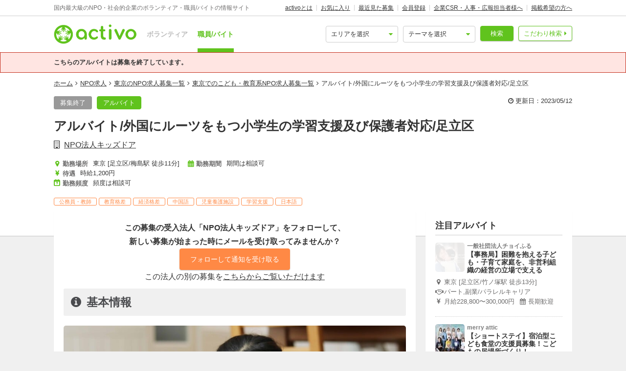

--- FILE ---
content_type: text/html; charset=utf-8
request_url: https://activo.jp/job/articles/96676
body_size: 12805
content:
<!DOCTYPE html>
<html>
  <head><script>(function(w,i,g){w[g]=w[g]||[];if(typeof w[g].push=='function')w[g].push(i)})
(window,'GTM-W356TSX','google_tags_first_party');</script><script>(function(w,d,s,l){w[l]=w[l]||[];(function(){w[l].push(arguments);})('set', 'developer_id.dYzg1YT', true);
		w[l].push({'gtm.start':new Date().getTime(),event:'gtm.js'});var f=d.getElementsByTagName(s)[0],
		j=d.createElement(s);j.async=true;j.src='/cxlm/';
		f.parentNode.insertBefore(j,f);
		})(window,document,'script','dataLayer');</script>
    <script src="//static.activo.jp/assets/rails_ujs-342ea7373c1ff5c62c78ea3d6b2ee963d959693356c8b8352f921dbd6ce228f3.js"></script>
    <script async='async' src='https://securepubads.g.doubleclick.net/tag/js/gpt.js'></script><script type='text/javascript'>window.googletag = window.googletag || {cmd: []};</script><script type='text/javascript'>
             googletag.cmd.push(function () {
              
            googletag.pubads().setTargeting('g',["children", "penury"]).setTargeting('a',["tokyo"]).setTargeting('u',["78580"]).setTargeting('path','/job/articles/96676');
             googletag.enableServices();
            googletag.defineSlot('/21965719277/activo_pc_job_article_side_top', [[300, 250], "fluid"], 'div-gpt-ad-activo_pc_job_article_side_top').addService(googletag.pubads());googletag.pubads().enableLazyLoad({fetchMarginPercent: 100, renderMarginPercent: 50, mobileScaling: 2.0});googletag.pubads().collapseEmptyDivs();
             });
             </script>
    <meta content="IE=edge" http-equiv="X-UA-Compatible">
    <meta name="last-updated" content="2026/01/21 09:58">
    <link href='//static.activo.jp/assets/fontawesome-webfont-2adefcbc041e7d18fcf2d417879dc5a09997aa64d675b7a3c4b6ce33da13f3fe.woff2' rel='preload' as='font' type='font/woff2' crossorigin /><link href='//static.activo.jp/assets/material-icons-regular-6ef400218c049f35a1c5697d1149b55019994e21031c80fb615ebb4a0fb0fce1.woff2' rel='preload' as='font' type='font/woff2' crossorigin />
    <link href="https://tpc.googlesyndication.com/" rel="dns-prefetch"></link><link href="https://googleads.g.doubleclick.net/" rel="dns-prefetch"></link><link href="https://cm.g.doubleclick.net/" rel="dns-prefetch"></link><link href="https://www.gstatic.com/" rel="dns-prefetch"></link><link href="https://fonts.gstatic.com/" rel="dns-prefetch"></link><link href="https://www.googletagmanager.com/" rel="preconnect dns-prefetch"></link><link href="https://www.google-analytics.com/" rel="preconnect dns-prefetch"></link><meta http-equiv="x-dns-prefetch-control" content="on"></meta>
    <!-- Optimize Next -->
<script>(function(p,r,o,j,e,c,t,g){
p['_'+t]={};g=r.createElement('script');g.src='https://www.googletagmanager.com/gtm.js?id=GTM-'+t;r[o].prepend(g);
g=r.createElement('style');g.innerText='.'+e+t+'{visibility:hidden!important}';r[o].prepend(g);
r[o][j].add(e+t);setTimeout(function(){if(r[o][j].contains(e+t)){r[o][j].remove(e+t);p['_'+t]=0}},c)
})(window,document,'documentElement','classList','loading',2000,'PP88NC8C')</script>
<!-- End Optimize Next -->

    <script>window.dataLayer = window.dataLayer || [];</script><script>dataLayer.push({'genre_status': 'children,penury','tag_status': 'educational_inequality,economic_disparity','area_status': 'tokyo','kind': 'job','wf_status': 'baito','job_type_status': 'public_worker'});</script>
<!-- Google Tag Manager -->
<script>(function(w,d,s,l,i){w[l]=w[l]||[];w[l].push({'gtm.start':
new Date().getTime(),event:'gtm.js'});var f=d.getElementsByTagName(s)[0],
j=d.createElement(s),dl=l!='dataLayer'?'&l='+l:'';j.async=true;j.src=
'https://www.googletagmanager.com/gtm.js?id='+i+dl;f.parentNode.insertBefore(j,f);
})(window,document,'script','dataLayer','GTM-W356TSX');</script>
<!-- End Google Tag Manager -->

    <title>アルバイト/外国にルーツをもつ小学生の学習支援及び保護者対応/足立区 by NPO法人キッズドア</title>
<meta name="description" content="外国にルーツのある子どもたちの日本語および教科学習支援・居場所支援をしています。また、その保護者の困りごとにも対応し、協力しながら子どもの成長を見守っています。｜・中国語ができる方（子どもの支援、保護者対応）・日本語教育に興味がある方、または経験者・長期勤務可能な方">
<meta name="keywords" content="アルバイト npo法人キッズドア アルバイト(学生)">
<meta property="og:title" content="アルバイト/外国にルーツをもつ小学生の学習支援及び保護者対応/足立区 by NPO法人キッズドア">
<meta property="og:type" content="website">
<meta property="og:url" content="https://activo.jp/job/articles/96676">
<meta property="og:image" content="https://static.activo.jp/imgs/2023/4/main_75ab357f03-job_children_recruiting_96676_main.jpg">
<meta property="og:description" content="外国にルーツのある子どもたちの日本語および教科学習支援・居場所支援をしています。また、その保護者の困りごとにも対応し、協力しながら子どもの成長を見守っています。｜・中国語ができる方（子どもの支援、保護者対応）・日本語教育に興味がある方、または経験者・長期勤務可能な方">
<meta name="twitter:card" content="summary_large_image">
<meta name="twitter:site" content="@activo_npo">
    <link href="https://activo.jp/job/articles/96676" rel="canonical" />
    <link rel="stylesheet" href="//static.activo.jp/assets/pc_application-c8983ba9f6cb2deb144a548555d4839547843e7b0a2078d72dce93763bbf3830.css" media="all" />
    <link rel="alternate" type="application/rss+xml" title="RSS" href="https://activo.jp/feed.rss" />
    <link rel="icon" type="image/x-icon" href="//static.activo.jp/assets/favicon-8ffc9b43fcb7d7c34371cb633c4c439863be2c3c32c954dc0465846c9ab42c27.ico" />
    <script>
//<![CDATA[
window.gon={};gon.article_id=96676;gon.user_facebook_url="https://www.facebook.com/npokidsdoor";gon.user_twitter_account="kidsdoor";
//]]>
</script>
    <meta name="facebook-domain-verification" content="5039c7syg6bemqly3vznfbxvv07i4m" />
  </head>
  <body class="articles show pc ">
    <!-- Google Tag Manager (noscript) -->
<noscript><iframe src="https://www.googletagmanager.com/ns.html?id=GTM-W356TSX"
height="0" width="0" style="display:none;visibility:hidden"></iframe></noscript>
<!-- End Google Tag Manager (noscript) -->

    
    <div id="fb-root"></div>
    
    <header id='m_header' class='jsMainHeader'>

  <div class='headerTop'>
    <div class='l_wrapper'>
      <span class='activoDesc'>国内最大級のNPO・社会的企業のボランティア・職員/バイトの情報サイト</span>
      <ul class='activoMenu clearFix'>
        <li><a href="/about">activoとは</a></li>
        <li><a id="jsHeaderBookmark" rel="nofollow" href="/bookmark">お気に入り</a></li>
        <li><a rel="nofollow" href="/recent">最近見た募集</a></li>
        <li><a id="jsHeaderRegister" rel="modal:open" href="#new_person_registration_Modal">会員登録</a></li>
        <li><a href="/for_company">企業CSR・人事・広報担当者様へ</a></li>
        <li><a href="/register">掲載希望の方へ</a></li>
      </ul>
    </div>
  </div>

  <div class='headerBottom'>
    <div class='l_wrapper'>
      <a class="activoLogo" href="/">
        <img alt="国内最大級のNPO・社会的企業のボランティア・職員/バイトの情報サイト「activo」" width="169.5" height="40" src="//static.activo.jp/assets/logo-71a0a89a4febb321db3f6bec89735fbf8f97051ca3147f95c4b198e020f2137b.png" />
</a>      <ul class='largeKind'>
        <li><a class="" href="/">ボランティア</a></li>
        <li><a class="isCurrent" href="/job">職員/バイト</a></li>
      </ul>

      <a class="headerDetailSearch p_btn isSub p_triangle isRight" href="/job/detail_search">こだわり検索</a>
      <form class="quickSearch jsCleanForm jsReplaceSearchBtnHeader" data-vol-or-job="job" action="/job/searchresult" accept-charset="UTF-8" method="get">
        <select name="area[]" id="area_" class="isGreen"><option value="">エリアを選択</option><option name="online" value="online">オンライン</option>
<option name="abroadarea" value="abroad">海外</option>
<option name="hokkaido" value="1">北海道</option>
<option name="aomori" value="2">青森</option>
<option name="iwate" value="3">岩手</option>
<option name="miyagi" value="4">宮城</option>
<option name="akita" value="5">秋田</option>
<option name="yamagata" value="6">山形</option>
<option name="fukushima" value="7">福島</option>
<option name="ibaraki" value="8">茨城</option>
<option name="tochigi" value="9">栃木</option>
<option name="gunma" value="10">群馬</option>
<option name="saitama" value="11">埼玉</option>
<option name="chiba" value="12">千葉</option>
<option name="tokyo" value="13">東京</option>
<option name="kanagawa" value="14">神奈川</option>
<option name="nigata" value="15">新潟</option>
<option name="toyama" value="16">富山</option>
<option name="ishikawa" value="17">石川</option>
<option name="fukui" value="18">福井</option>
<option name="yamanashi" value="19">山梨</option>
<option name="nagano" value="20">長野</option>
<option name="gifu" value="21">岐阜</option>
<option name="shizuoka" value="22">静岡</option>
<option name="aichi" value="23">愛知</option>
<option name="mie" value="24">三重</option>
<option name="wakayama" value="25">和歌山</option>
<option name="shiga" value="26">滋賀</option>
<option name="kyoto" value="27">京都</option>
<option name="osaka" value="28">大阪</option>
<option name="hyogo" value="29">兵庫</option>
<option name="nara" value="30">奈良</option>
<option name="tokushima" value="31">徳島</option>
<option name="kagawa" value="32">香川</option>
<option name="ehime" value="33">愛媛</option>
<option name="kochi" value="34">高知</option>
<option name="yamaguchi" value="35">山口</option>
<option name="tottori" value="36">鳥取</option>
<option name="shimane" value="37">島根</option>
<option name="okayama" value="38">岡山</option>
<option name="hiroshima" value="39">広島</option>
<option name="fukuoka" value="40">福岡</option>
<option name="saga" value="41">佐賀</option>
<option name="nagasaki" value="42">長崎</option>
<option name="kumamoto" value="43">熊本</option>
<option name="oita" value="44">大分</option>
<option name="miyazaki" value="45">宮崎</option>
<option name="kagoshima" value="46">鹿児島</option>
<option name="okinawa" value="47">沖縄</option></select>
        <select name="genre[]" id="genre_" class="isGreen"><option value="">テーマを選択</option><option name="international" value="1">国際</option>
<option name="children" value="2">こども・教育</option>
<option name="disaster" value="3">震災・災害</option>
<option name="communitydevelopment" value="4">地域活性化・まちづくり</option>
<option name="environment" value="5">環境・農業</option>
<option name="penury" value="6">貧困・人権</option>
<option name="welfare" value="7">福祉・障がい・高齢者</option>
<option name="culture" value="8">スポーツ・アート・文化</option>
<option name="support" value="9">中間支援</option>
<option name="others" value="10">その他</option>
<option name="medicalcare" value="11">医療・保険</option>
<option name="animal" value="12">動物愛護</option></select>
        <button type="submit" class="p_btn isMain">検索</button>
</form>    </div>
  </div>

</header>

    <div id="jsFlashZone" class="flashZone">
</div>
        <div class="p_flashBox isError">
    <p class="l_wrapper">こちらのアルバイトは募集を終了しています。</p>
  </div>

  <nav class='articlesMenu stickyMenu'>
  <ol class="l_wrapper">
    <li>
      <a class="jsScroll" href="#jsHeadingInfo">基本情報</a>
    </li>
    <li>
      <a class="jsScroll" href="#jsHeadingDetail">募集詳細</a>
    </li>
    <li>
      <a class="jsScroll" href="#jsHeadingCompany">法人情報</a>
    </li>
  </ol>
</nav>

  <main id="gtmArticle" class="jsMain job" data-gtm-ecommerce-item-id='96676' data-gtm-ecommerce-item-name='アルバイト/外国にルーツをもつ小学生の学習支援及び保護者対応/足立区' data-gtm-ecommerce-item-brand='NPO法人キッズドア' data-gtm-ecommerce-item-category='求人' data-gtm-ecommerce-item-category2='approved_npo' data-gtm-ecommerce-item-category3='' data-gtm-ecommerce-currency='JPY' data-gtm-ecommerce-price='1200' data-gtm-ecommerce-activity-fee='0' data-gtm-ecommerce-genre='children,penury' data-gtm-ecommerce-target-positions='' data-gtm-ecommerce-working-form='baito' data-gtm-ecommerce-character='' data-gtm-ecommerce-work-location='東京_足立区' data-gtm-ecommerce-work-location-prefecture='東京' data-gtm-ecommerce-is-online-available='不可' data-gtm-ecommerce-activity-style='頻度は相談可,期間は相談可' data-gtm-ecommerce-is-promotion='false'>

    <div class='articleMainVisual class_a'>
      <div class='l_wrapper'>
        <ol class="p_breadCrumbsNav "><li><a href="/">ホーム</a></li><i class="fa fa-angle-right" aria-hidden="true"></i><li><a href="/job">NPO求人</a></li><i class="fa fa-angle-right" aria-hidden="true"></i><li><a href="/job/tokyo">東京のNPO求人募集一覧</a></li><i class="fa fa-angle-right" aria-hidden="true"></i><li><a href="/job/tokyo/children">東京でのこども・教育系NPO求人募集一覧</a></li><i class="fa fa-angle-right" aria-hidden="true"></i><li class="current">アルバイト/外国にルーツをもつ小学生の学習支援及び保護者対応/足立区</li></ol><script type="application/ld+json">
//<![CDATA[
{"@context":"https://schema.org/","@type":"BreadcrumbList","itemListElement":[{"@type":"ListItem","position":1,"item":{"@id":"https://activo.jp/","name":"ホーム"}},{"@type":"ListItem","position":2,"item":{"@id":"https://activo.jp/job","name":"NPO求人"}},{"@type":"ListItem","position":3,"item":{"@id":"https://activo.jp/job/tokyo","name":"東京のNPO求人募集一覧"}},{"@type":"ListItem","position":4,"item":{"@id":"https://activo.jp/job/tokyo/children","name":"東京でのこども・教育系NPO求人募集一覧"}},{"@type":"ListItem","position":5,"item":{"@id":"https://activo.jp/job/articles/96676","name":"アルバイト/外国にルーツをもつ小学生の学習支援及び保護者対応/足立区"}}]}
//]]>
</script>
        <div class='m_simpleArticleHeader'>
  <div class='titleHeader'>
    <div class='u_floatL'>
      <ul class="articleLabels  isBgTransparent"><li class="p_label isGrey">募集終了</li><a class="p_btn isMain categoryLinkTag" data-category="working_form" href="/job/baito"><li>アルバイト</li></a></ul>
    </div>
    <div class='u_floatR'>
      <p class='updatedAt'>
        <i class='fa fa-clock-o'></i>
        更新日：2023/05/12
      </p>
    </div>
  </div>
</div>

<h1 class='isArticle'>アルバイト/外国にルーツをもつ小学生の学習支援及び保護者対応/足立区</h1>
  <a class="userName" href="/users/78580">NPO法人キッズドア</a>

<div class='titleFooter class_a'>
  <ul class='articleHeaderInfo'>
      <li class='basicInfoList'>
          <h4 class="p_icon isGetActivityLocations articleHeaderInfoItem">勤務場所</h4>
          <div class='readmore_wrap itemContent'>
            <p id="jsReadmoreWorkingArea">東京 [足立区/梅島駅 徒歩11分]</p>
          </div>
      </li>
      <li class='basicInfoList'>
          <h4 class="p_icon isGetPrices articleHeaderInfoItem">待遇</h4>
          <p class='itemContent'>時給1,200円</p>
      </li>
      <li class='basicInfoList'>
          <h4 class="p_icon isGetFrequents articleHeaderInfoItem">勤務頻度</h4>
          <p class='itemContent'>頻度は相談可</p>
      </li>
      <li class='basicInfoList'>
          <h4 class="p_icon isGetTermsOrPeriods articleHeaderInfoItem">勤務期間</h4>
          <p class='itemContent'>期間は相談可</p>
      </li>
  </ul>
  <ul class="articleTags">
      <li class="tagName">公務員・教師</li>
      <li class="tagName">教育格差</li>
      <li class="tagName">経済格差</li>
      <li class="tagName">中国語</li>
      <li class="tagName">児童養護施設</li>
      <li class="tagName">学習支援</li>
      <li class="tagName">日本語</li>
  </ul>
</div>


      </div>
      <div class='articleMainBg'>
          <img alt="" src="https://static.activo.jp/imgs/2023/4/main_75ab357f03-job_children_recruiting_96676_main.jpg" />
        <div class='imgOverlay'></div>
      </div>
    </div>

    <div class='l_wrapper' id='jsStickyParent'>
      <div class='l_mainContent isWhite'>
        
        <section class='actionListAtClosing'>
  <p class='u_fwBold'>この募集の受入法人「NPO法人キッズドア」をフォローして、<br />新しい募集が始まった時にメールを受け取ってみませんか？</p>
  <span class="p_followBehavior jsFollow" data-id="78580"><form class="button_to" method="post" action="/users/78580/follow" data-remote="true"><input class="p_btn isAccent isLarge  followAdd" data-disable-with="送信中…" data-default-text="フォローして通知を受け取る" type="submit" value="フォローして通知を受け取る" /><input type="hidden" name="authenticity_token" value="6NxKKWJXaOFDk9rpIyRgPJEwsLKEW1Rw3PShn8Vv3zOnF3gCdeT-UjAAgdBry9w11oB_8bcq-Gl6KL70A0PdRA" autocomplete="off" /></form><form class="button_to" method="post" action="/users/78580/follow" data-remote="true"><input type="hidden" name="_method" value="delete" autocomplete="off" /><input class="p_btn isAccent isLarge  followRemove" data-disable-with="送信中…" data-default-text="フォロー中" type="submit" value="フォロー中" /><input type="hidden" name="authenticity_token" value="aG5ctevRttOyjlb2-6podNxBUkcUGghT6zqm6pNrqz3wjA1S1qsaVT5cb_mIhrtnhbeCcunW3qSShtVFNHldoA" autocomplete="off" /></form></span>
<div id="jsUsersArticlesExists" style="display: none;">
  <p>この法人の別の募集を<a class="u_underLine" href="#userArticlesListStart">こちらからご覧いただけます</a></p>
</div>
</section>
        <div class='additionalContents'>
</div>

<section id="gtmArticle" data-gtm-ecommerce-item-id='96676' data-gtm-ecommerce-item-name='アルバイト/外国にルーツをもつ小学生の学習支援及び保護者対応/足立区' data-gtm-ecommerce-item-brand='NPO法人キッズドア' data-gtm-ecommerce-item-category='求人' data-gtm-ecommerce-item-category2='approved_npo' data-gtm-ecommerce-item-category3='' data-gtm-ecommerce-currency='JPY' data-gtm-ecommerce-price='1200' data-gtm-ecommerce-activity-fee='0' data-gtm-ecommerce-genre='children,penury' data-gtm-ecommerce-target-positions='' data-gtm-ecommerce-working-form='baito' data-gtm-ecommerce-character='' data-gtm-ecommerce-work-location='東京_足立区' data-gtm-ecommerce-work-location-prefecture='東京' data-gtm-ecommerce-is-online-available='不可' data-gtm-ecommerce-activity-style='頻度は相談可,期間は相談可' data-gtm-ecommerce-is-promotion='false'>
  <h2 class='p_articleHeading isInfo' id="jsHeadingInfo" >基本情報</h2>
    <div class="mainPicZone">
      <div class="carousel">
        <button class="carouselButton prevButton isHidden"><i class="fa fa-chevron-left"></i></button>
        <div class="carouselTrackWrapper">
          <div class="carouselTrack">
                <li class="carouselSlide">
                  <img data-src="https://static.activo.jp/imgs/2023/4/max_75ab357f03-job_children_recruiting_96676_main.jpg" alt="" class="jsLazy carouselImage" src="[data-uri]" />
                </li>
                <li class="carouselSlide">
                  <img data-src="https://static.activo.jp/imgs/2023/4/max_0341f9a10b-job_children_recruiting_96676_sub1.jpg" alt="" class="jsLazy carouselImage" src="[data-uri]" />
                </li>
                <li class="carouselSlide">
                  <img data-src="https://static.activo.jp/imgs/2023/4/max_c1769978e8-job_children_recruiting_96676_sub1.jpg" alt="" class="jsLazy carouselImage" src="[data-uri]" />
                </li>
          </div>
        </div>
          <button class="carouselButton nextButton"><i class="fa fa-chevron-right"></i></button>
          <div class="picModalBtnWrapper" data-pic-location="0">
            <a href="#164863" class="p_btn isSub picModalTrigger">写真を見る(3)</a>
          </div>
      </div>
</div>    <div id="picModal" class="picModal" style="display:none; ">
        <div class="picModalContent" id="picModalContent">
          <div class="picModalCloseWrapper">
              <button id="picModalCloseBtn"><i class='fa fa-times picModalCloseBtnText'></i></button>
          </div>
          <div class="picModalImgWrapper" id="picModalImgWrapper">
              <li class="picModalImgContainer">
                  <img data-src="https://static.activo.jp/imgs/2023/4/max_75ab357f03-job_children_recruiting_96676_main.jpg" alt="" class="picModalImg jsLazy" id="164863" src="[data-uri]" />
                  <p class="picModalImgText"></p>
                  <img data-src="https://static.activo.jp/imgs/2023/4/max_0341f9a10b-job_children_recruiting_96676_sub1.jpg" alt="" class="picModalImg jsLazy" id="164864" src="[data-uri]" />
                  <p class="picModalImgText"></p>
                  <img data-src="https://static.activo.jp/imgs/2023/4/max_c1769978e8-job_children_recruiting_96676_sub1.jpg" alt="" class="picModalImg jsLazy" id="164865" src="[data-uri]" />
                  <p class="picModalImgText"></p>
                
              </li>
          </div>
        </div>
    </div>

  <div class="descriptionZone">
    <p><p class="">外国にルーツのある子どもたちの日本語および教科学習支援・居場所支援をしています。また、その保護者の困りごとにも対応し、協力しながら子どもの成長を見守っています。</p></p>
</div>
  
  
<table class = 'm_infoTable clearFix'>
      <tr class='isWorkingForms '>
        <th>募集対象</th>
        <td>
              <a class="p_btn isSub categoryLinkTag isActive" data-category="working_form" href="/job/baito">
      <li>アルバイト(学生)</li>
</a><p class='u_marTop20'>・中国語ができる方<br>・子どもの日本語教育に興味がある方※未経験者可</p>

        </td>
      </tr>
      <tr class='isGenres '>
        <th>活動テーマ</th>
        <td>
          <ul class='clearFix'>
              <a class="p_btn isSub categoryLinkTag" data-category="genre" href="/job/children">
                <li>こども・教育</li>
</a>              <a class="p_btn isSub categoryLinkTag" data-category="genre" href="/job/penury">
                <li>貧困・人権</li>
</a>          </ul>
            <ul class='clearFix isTags'>
                <a class="p_tag categoryLinkTag" data-category="tag" href="/educational_inequality">
                  <li>教育格差</li>
</a>                <a class="p_tag categoryLinkTag" data-category="tag" href="/economic_disparity">
                  <li>経済格差</li>
</a>            </ul>
        </td>
      </tr>
      <tr class='isGetActivityLocations '>
        <th>勤務場所</th>
        <td>
          <p class='dataZone'> <a href='/job/tokyo' class='p_btn isSub categoryLinkTag' data-category='area'>東京</a> <a href='/job/adatiku' class='p_btn isSub categoryLinkTag' data-category='area'>足立区</a> 足立区 (<a href='/activity_locations/map/24443' rel='modal:open' class='jsModalAppear p_mapLink'>地図</a>)<span class='accessInfo'><strong>アクセス</strong>梅島駅 徒歩11分</span></p>
        </td>
      </tr>
      <tr class='isGetPrices '>
        <th>待遇</th>
        <td>
          <ul class="dataZone"><li>時給1,200円</li></ul>
        </td>
      </tr>
      <tr class='isGetTermsAndFrequents '>
        <th>勤務期間/頻度</th>
        <td>
          <p class='dataZone'>勤務頻度：頻度は相談可<br />勤務期間：期間は相談可</p><p class="getDesc ">・14:30／15:30～20:00<br />・週1日～勤務可能※曜日応相談</p>
        </td>
      </tr>
      <tr class='isRemarkablePoints '>
        <th>注目ポイント</th>
        <td>
          <ul>
                <li>勤務日は週1回から選ぶことができます。</li>
                <li>塾や家庭教師とは異なる、「支援」という視点で子どもたちと関わることができます。</li>
                <li>ひとりで悩まず、他のスタッフと協力しながら支援にあたるので初心者でも安心です。</li>
          </ul>
        </td>
      </tr>
      <tr class='isJobTypes '>
        <th>職種</th>
        <td>
          <ul>
                <a class="p_btn isSub categoryLinkTag" data-category="job_type" href="/job/public_worker">
                  <li>公務員・教師</li>
</a>          </ul>
        </td>
      </tr>


</table>


</section>


<div class='additionalContents'>
</div>
  <section>
    <h2 class='p_articleHeading isDetail' id="jsHeadingDetail" >募集詳細</h2>
    
    <div class='m_entryZone readmore_wrap'>
      <div id='' class='readmoreDetail'>
        <p><p>・中国語ができる方（子どもの支援、保護者対応）</p><p>・日本語教育に興味がある方、または経験者</p><p>・長期勤務可能な方</p></p>
      </div>
    </div>
    
    <ul class="m_picZone ">
      <a href="#164864" class='picBox picModalTrigger'>
        <img alt="164864" class="jsLazy" data-src="https://static.activo.jp/imgs/2023/4/medium_0341f9a10b-job_children_recruiting_96676_sub1.jpg" src="[data-uri]" />
              </a>
      <a href="#164865" class='picBox picModalTrigger'>
        <img alt="164865" class="jsLazy" data-src="https://static.activo.jp/imgs/2023/4/medium_c1769978e8-job_children_recruiting_96676_sub1.jpg" src="[data-uri]" />
              </a>
</ul>
  </section>
  

<div class='additionalContents'>
</div>



<div class='additionalContents'>
</div>
<section>
  <h2 class='p_articleHeading isCompany' id="jsHeadingCompany">法人情報</h2>
  <div class='m_userNavi'>
  <div class='userBgImg'>
    <img class="jsLazy" data-src="https://static.activo.jp/imgs/2017/4/articles_0b60adfdc1-0001_L5A9397.jpg" src="[data-uri]" />
  </div>
  <div class="followZone">
    <span class="p_followBehavior jsFollow" data-id="78580"><form class="button_to" method="post" action="/users/78580/follow" data-remote="true"><input class="p_btn isSub isRound followAdd" data-disable-with="送信中…" data-default-text="+ フォローして最新情報を受け取る" type="submit" value="+ フォローして最新情報を受け取る" /><input type="hidden" name="authenticity_token" value="QVneDYVrsmaZ10N7hINA0KXryrh0L_UmzYdTiVTy9S8Okuwmktgk1epEGELMbPzZ4lsF-0deWT9rW0zikt73WA" autocomplete="off" /></form><form class="button_to" method="post" action="/users/78580/follow" data-remote="true"><input type="hidden" name="_method" value="delete" autocomplete="off" /><input class="p_btn isSub isRound followRemove" data-disable-with="送信中…" data-default-text="フォロー中" type="submit" value="フォロー中" /><input type="hidden" name="authenticity_token" value="bNYjFlKhOy2HyAv5MN8Zky-QPIRLWyuWcZoB4p6ihmj0NHLxb9uXqwsaMvZD88qAdmbssbaX_WEIJnJNObBw9Q" autocomplete="off" /></form></span>
</div>  <div class='u_disTable'>
    <span class='userIcon'>
      <a href="/users/78580">
        <img class="jsLazy" data-src="https://static.activo.jp/imgs/2017/4/square_small_112582ecfc-73dac77f26-author_image_78580_user.png" src="[data-uri]" />
</a>    </span>
    <div class='userName'>
      <h2>NPO法人キッズドア</h2>
    </div>
  </div>
</div>

  <div class="userCatchCopy">“すべての子どもが夢や希望を持てる社会へ”</div>
  <div id='jsSnsFollow' class='snsFollow'></div>
  
<table class = 'm_infoTable clearFix sideways user'>
      <tr class='isRepresentation'>
        <th>代表者</th>
        <td>
            <p>渡辺由美子</p>
        </td>
      </tr>
      <tr class='isBuildYear'>
        <th>設立年</th>
        <td>
            <p>2007年</p>
        </td>
      </tr>
      <tr class='isCorporateStatus'>
        <th>法人格</th>
        <td>
            <p>認定NPO法人</p>
        </td>
      </tr>
    <p>※ 認定npo法人とは、所轄庁により公益性を認められており、一般のNPO法人にはない「税制優遇」が適用されています。</p>



</table>

  

  <div class="m_entryZone">
    <h3 class='p_articleHeadingSecond isActivity'>キッズドアの法人活動理念</h3>
    <p><p><strong>貧困などの困難な環境にある子どもたちにも、公平なチャンスを与えるために、私たちは活動しています。</strong></p></p>
</div>
  <div class="m_entryZone">
    <h3 class='p_articleHeadingSecond isActivity'>キッズドアの法人活動内容</h3>
    <p><p>キッズドアは、2007年の設立以来、日本国内の子ども支援に特化し活動しています。<br>経済的に苦しい家庭、ひとり親家庭、また、児童養護施設や被災地で暮らす子どもたち、さまざまな困難な状態にあっても、夢をあきらめず、すべての子どもが将来に希望を持って活躍できる、それがあたりまえの社会になるように、企業・行政・法人・個人・学生のみなさまと手を携えながら、広く活動しています。</p><p><br></p></p>
</div>

    <section id='userAchievement' class='usersContent m_userAchievement'>
      <h3 class='usersContentHeading'>活動実績</h3>
      <div class='usersAchvHeight'>
  <div class='usersAchvLine'></div>
    <div class='usersAchvAll'>
      <div class='usersCircleYear'>2007年</div>
      <div>
            <div class='usersAchvArticle'>
              <h5>任意団体 キッズドアプロジェクト設立</h5>
              <p class="usersAchvDate">2007年01月</p>
              
            </div>
      </div>
    </div>
    <div class='usersAchvAll'>
      <div class='usersCircleYear'>2009年</div>
      <div>
            <div class='usersAchvArticle'>
              <h5>NPO法人キッズドアとして法人格を取得</h5>
              <p class="usersAchvDate">2009年10月</p>
              
            </div>
      </div>
    </div>
    <div class='usersAchvAll'>
      <div class='usersCircleYear'>2010年</div>
      <div>
            <div class='usersAchvArticle'>
              <h5>低所得世帯のための無料高校受験対策講座［タダゼミ］を開始</h5>
              <p class="usersAchvDate">2010年08月</p>
              
            </div>
      </div>
    </div>
    <div class='usersAchvAll'>
      <div class='usersCircleYear'>2011年</div>
      <div>
            <div class='usersAchvArticle'>
              <h5>低所得世帯の高校生のための無料学習支援を開始</h5>
              <p class="usersAchvDate">2011年04月</p>
              
            </div>
            <div class='usersAchvArticle'>
              <h5>東日本大震災の発災に伴い、東北での子ども支援活動を開始</h5>
              <p class="usersAchvDate">2011年04月</p>
              
            </div>
            <div class='usersAchvArticle'>
              <h5>東北事務所設立</h5>
              <p class="usersAchvDate">2011年06月</p>
              
            </div>
      </div>
    </div>
    <div class='usersAchvAll'>
      <div class='usersCircleYear'>2013年</div>
      <div>
            <div class='usersAchvArticle'>
              <h5>「ICT夢コンテスト2013」でCEC奨励賞受賞</h5>
              <p class="usersAchvDate">2013年</p>
              
            </div>
      </div>
    </div>
    <div class='usersAchvAll'>
      <div class='usersCircleYear'>2015年</div>
      <div>
            <div class='usersAchvArticle'>
              <h5>東京事務所を兼ねるキッズドアラーニングラボTOKYO開</h5>
              <p class="usersAchvDate">2015年02月</p>
              
            </div>
            <div class='usersAchvArticle'>
              <h5>内閣府「子供の未来応援国民運動」に理事長渡辺が発起人として参加</h5>
              <p class="usersAchvDate">2015年04月</p>
              
            </div>
      </div>
    </div>
    <div class='usersAchvAll'>
      <div class='usersCircleYear'>2016年</div>
      <div>
            <div class='usersAchvArticle'>
              <h5>「全国子どもの貧困・教育支援団体協議会」副代表幹事</h5>
              <p class="usersAchvDate">2016年05月</p>
              
            </div>
            <div class='usersAchvArticle'>
              <h5>日経ソーシャルイニシアチブ大賞 ファイナリストに選出</h5>
              <p class="usersAchvDate">2016年05月</p>
              
            </div>
            <div class='usersAchvArticle'>
              <h5>「内閣府子供の貧困対策に関する有識者会議」構成員として参加</h5>
              <p class="usersAchvDate">2016年07月</p>
              
            </div>
      </div>
    </div>
    <div class='usersAchvAll'>
      <div class='usersCircleYear'>2017年</div>
      <div>
            <div class='usersAchvArticle'>
              <h5>「内閣府子供の貧困対策に関する有識者会議」構成員として参加</h5>
              <p class="usersAchvDate">2017年05月</p>
              
            </div>
            <div class='usersAchvArticle'>
              <h5>「厚生労働省 生活困窮者自立支援及び生活保護部会」委員に就任</h5>
              <p class="usersAchvDate">2017年05月</p>
              
            </div>
      </div>
    </div>
    <div class='usersAchvAll'>
      <div class='usersCircleYear'>2018年</div>
      <div>
            <div class='usersAchvArticle'>
              <h5>公益財団法人社会貢献支援財団より、社会貢献者表彰</h5>
              <p class="usersAchvDate">2018年11月</p>
              
            </div>
      </div>
    </div>
    <div class='usersAchvAll'>
      <div class='usersCircleYear'>2021年</div>
      <div>
            <div class='usersAchvArticle'>
              <h5>認定NPO取得</h5>
              <p class="usersAchvDate">2021年</p>
              
            </div>
      </div>
    </div>
  <div class='usersActivityAll'>
    <div class='usersYearLastCircle'></div>
  </div>
</div>

    </section>

  <div id="userArticlesListStart" style="padding-top: 70px;margin-top: -70px;"></div>

  <div>
    <h3 class='p_articleHeadingSecond'>キッズドアのボランティア募集</h3>
    <div class="jsUsersArticles" data-user-id="78580" data-article-type="volunteer" data-excluded-article-id="96676"></div>
    <div class='moreLink'>
      <a class="p_descLink" href="/users/78580/volunteer">キッズドアのボランティアをもっと見る</a>
    </div>
  </div>

  <div>
    <h3 class='p_articleHeadingSecond'>キッズドアの職員・バイト募集</h3>
    <div class="jsUsersArticles" data-user-id="78580" data-article-type="job" data-excluded-article-id="96676"></div>
    <div class='moreLink'>
      <a class="p_descLink" href="/users/78580/job">キッズドアの職員・バイト求人をもっと見る</a>
    </div>
  </div>

</section>




      </div>




<aside class='l_sideContent'>
  
  <div id='div-gpt-ad-activo_pc_job_article_side_top' class='p_adZone adPcSide'><script>googletag.cmd.push(function() { googletag.display('div-gpt-ad-activo_pc_job_article_side_top'); });</script></div>
  <div class='jsSticky'>
    <section class='l_childBox'>
  <h4 class='p_boxHeading isNoMargin'>注目アルバイト</h4>
  <div class="jsRelatedArticles" id="gtmFeaturedPartTime" data-article-id="96676" data-article-type="featured_part_time" data-render-type="small" data-gtm-wrapper-cat="featured_part_time"></div>
</section>

<section class='l_childBox'>
  <h4 class='p_boxHeading isNoMargin'>注目ボランティア</h4>
  <div class="jsRelatedArticles" id="gtmFeaturedVolunteer" data-article-id="96676" data-article-type="featured_volunteer" data-render-type="small" data-gtm-wrapper-cat="featured_volunteer"></div>
</section>

  </div>
</aside>
</div>
</main>

<aside class='l_wrapper bottomContent'>
  <div class='l_wideContent'>
    <section class='l_childBox'>
  <h4 class='p_boxHeading'>関連NPOアルバイト</h4>
  <div class="jsRelatedArticles" id="gtmRelatedPartTime" data-article-id="96676" data-article-type="part_time" data-render-type="medium" data-gtm-wrapper-cat="related_part_time"></div>
</section>

<section class='l_childBox'>
  <h4 class='p_boxHeading'>関連ボランティア</h4>
  <div class="jsRelatedArticles" id="gtmRelatedVolunteer" data-article-id="96676" data-article-type="volunteer" data-render-type="medium" data-gtm-wrapper-cat="related_volunteer"></div>
</section>

<section class='l_childBox'>
  <div id="jsRelatedStories" data-article-id="96676" data-render-type="slider" data-link-to-stories-index="false" data-number-of-stories="6"></div>

</section>
<section class='l_childBox'>
  <h4 class='p_boxHeading'>近い条件で職員/バイトを探す</h4>
  	<ul class='m_linkListZone'>
          <li><a href="/job/children">子ども・教育系の求人募集</a></li>
          <li><a href="/kw/子ども食堂">子ども食堂のボランティア募集</a></li>
          <li><a href="/international">国際系のボランティア募集</a></li>
          <li><a href="/single_mother">シングルマザーのボランティア募集</a></li>
  	    <li><a href="/tokyo">東京でのボランティア募集</a></li>
  	    <li><a href="/adatiku">足立区でのボランティア募集</a></li>
  	    <li><a href="/children">こども・教育系ボランティア募集</a></li>
  	    <li><a href="/penury">貧困・人権系ボランティア募集</a></li>
  	    <li><a href="/sta_4587">梅島駅周辺のボランティア募集</a></li>
  	    <li><a href="/sta_4586">五反野駅周辺のボランティア募集</a></li>
  	    <li><a href="/sta_4588">西新井駅周辺のボランティア募集</a></li>
  	    <li><a href="/sta_6772">青井駅周辺のボランティア募集</a></li>
  	    <li><a href="/educational_inequality">教育格差に関するボランティア募集</a></li>
  	    <li><a href="/economic_disparity">経済格差に関するボランティア募集</a></li>
  	    <li><a href="/approved_npo">認定NPO法人のボランティア募集</a></li>
  	    <li><a href="/single_day">1日限りボランティア募集</a></li>
  	    <li><a href="/two_or_three_days">2,3日ボランティア募集</a></li>
  	    <li><a href="/over_week">1週間以内ボランティア募集</a></li>
  	    <li><a href="/month_from_week">1週間〜1ヶ月ボランティア募集</a></li>
  	    <li><a href="/one_to_three_months">1〜3ヶ月ボランティア募集</a></li>
  	    <li><a href="/half_a_year">半年ボランティア募集</a></li>
  	    <li><a href="/one_year_period">1年間ボランティア募集</a></li>
  	    <li><a href="/for_over_a_year">1年以上の長期ボランティア募集</a></li>
  	    <li><a href="/once">週0〜1回ボランティア募集</a></li>
  	    <li><a href="/twice_three_times">週2〜3回ボランティア募集</a></li>
  	</ul>
</section>

  </div>
</aside>




    <footer id='jsMainFooter'>
  <div class='l_wrapper'>
    <div class='footerBox isMenu'>
      <p class='footerHeading'>ヘルプ</p>
      <ul>
          <li class='footerItem'><a href="/">ホーム</a></li>
          <li class='footerItem'><a href="/about">activoとは</a></li>
          <li class='footerItem'><a href="https://activo.zendesk.com/hc/ja">よくある質問</a></li>
          <li class='footerItem'><a href="/site-map">サイトマップ</a></li>
          <li class='footerItem'><a href="/users">NPO/非営利組織一覧</a></li>
          <li class='footerItem'><a href="/stories">ストーリー一覧</a></li>
          <li class='footerItem'><a href="/intermediate_orgs">ボランティア相談窓口・中間支援団体一覧</a></li>
          <li class='footerItem'><a href="/contact">お問い合わせ</a></li>
          <li class='footerItem'><a href="https://corp.activo.jp">運営会社</a></li>
          <li class='footerItem'><a href="/rules">利用規約</a></li>
          <li class='footerItem'><a href="/privacy_policy">プライバシーポリシー</a></li>
          <li class='footerItem'><a href="/trade">特定商取引法に基づく表記</a></li>
        <li class='footerItem'><a id="jsFooterRegister" rel="modal:open" href="#new_person_registration_Modal">新規会員登録</a></li>
        <li class='footerItem'><a id="jsFooterLogin" rel="modal:open" href="#new_person_session_Modal">ログイン</a></li>
      </ul>
    </div>


    <div class='footerBox'>
      <p class='footerHeading'>ボランティアを探す</p>

      <ul>
        <li class='footerItem'><a href="/detail_search">こだわり検索</a></li>
      </ul>

      <p class='footerHeading2 p_triangle isRight'>カテゴリから探す</p>
      <ul>
          <li class='footerItem'><a href="/singly">単発/国内ボランティア</a></li>
          <li class='footerItem'><a href="/intern">NPO・NGOインターン</a></li>
          <li class='footerItem'><a href="/tour">海外ボランティア/ツアー</a></li>
          <li class='footerItem'><a href="/member">サークル/団体メンバー,継続ボランティア</a></li>
          <li class='footerItem'><a href="/event">チャリティイベント</a></li>
          <li class='footerItem'><a href="/probono">プロボノ</a></li>
          <li class='footerItem'><a href="/donate_goods">物品寄付</a></li>
      </ul>

      <p class='footerHeading2 p_triangle isRight'>エリアから探す</p>
      <ul>
        <li class='footerItem isArea'><a href="/online">オンライン</a></li>
          <li class='footerItem isArea'><a href="/tohoku">北海道・東北</a></li>
          <ul class='childZone'>
              <li class='footerChild'><a href="/hokkaido">北海道</a></li>
              <li class='footerChild'><a href="/aomori">青森</a></li>
              <li class='footerChild'><a href="/iwate">岩手</a></li>
              <li class='footerChild'><a href="/miyagi">宮城</a></li>
              <li class='footerChild'><a href="/akita">秋田</a></li>
              <li class='footerChild'><a href="/yamagata">山形</a></li>
              <li class='footerChild'><a href="/fukushima">福島</a></li>
          </ul>
          <li class='footerItem isArea'><a href="/kanto">関東</a></li>
          <ul class='childZone'>
              <li class='footerChild'><a href="/ibaraki">茨城</a></li>
              <li class='footerChild'><a href="/tochigi">栃木</a></li>
              <li class='footerChild'><a href="/gunma">群馬</a></li>
              <li class='footerChild'><a href="/saitama">埼玉</a></li>
              <li class='footerChild'><a href="/chiba">千葉</a></li>
              <li class='footerChild'><a href="/tokyo">東京</a></li>
              <li class='footerChild'><a href="/kanagawa">神奈川</a></li>
          </ul>
          <li class='footerItem isArea'><a href="/chubu">中部</a></li>
          <ul class='childZone'>
              <li class='footerChild'><a href="/nigata">新潟</a></li>
              <li class='footerChild'><a href="/toyama">富山</a></li>
              <li class='footerChild'><a href="/ishikawa">石川</a></li>
              <li class='footerChild'><a href="/fukui">福井</a></li>
              <li class='footerChild'><a href="/yamanashi">山梨</a></li>
              <li class='footerChild'><a href="/nagano">長野</a></li>
              <li class='footerChild'><a href="/gifu">岐阜</a></li>
              <li class='footerChild'><a href="/shizuoka">静岡</a></li>
              <li class='footerChild'><a href="/aichi">愛知</a></li>
              <li class='footerChild'><a href="/mie">三重</a></li>
          </ul>
          <li class='footerItem isArea'><a href="/kansai">関西</a></li>
          <ul class='childZone'>
              <li class='footerChild'><a href="/wakayama">和歌山</a></li>
              <li class='footerChild'><a href="/shiga">滋賀</a></li>
              <li class='footerChild'><a href="/kyoto">京都</a></li>
              <li class='footerChild'><a href="/osaka">大阪</a></li>
              <li class='footerChild'><a href="/hyogo">兵庫</a></li>
              <li class='footerChild'><a href="/nara">奈良</a></li>
          </ul>
          <li class='footerItem isArea'><a href="/chugoku">中国</a></li>
          <ul class='childZone'>
              <li class='footerChild'><a href="/yamaguchi">山口</a></li>
              <li class='footerChild'><a href="/tottori">鳥取</a></li>
              <li class='footerChild'><a href="/shimane">島根</a></li>
              <li class='footerChild'><a href="/okayama">岡山</a></li>
              <li class='footerChild'><a href="/hiroshima">広島</a></li>
          </ul>
          <li class='footerItem isArea'><a href="/kyushu">九州・沖縄</a></li>
          <ul class='childZone'>
              <li class='footerChild'><a href="/fukuoka">福岡</a></li>
              <li class='footerChild'><a href="/saga">佐賀</a></li>
              <li class='footerChild'><a href="/nagasaki">長崎</a></li>
              <li class='footerChild'><a href="/kumamoto">熊本</a></li>
              <li class='footerChild'><a href="/oita">大分</a></li>
              <li class='footerChild'><a href="/miyazaki">宮崎</a></li>
              <li class='footerChild'><a href="/kagoshima">鹿児島</a></li>
              <li class='footerChild'><a href="/okinawa">沖縄</a></li>
          </ul>
      </ul>

      <p class='footerHeading2 p_triangle isRight'>テーマから探す</p>
      <ul>
          <li class='footerItem'><a href="/international">国際</a></li>
          <li class='footerItem'><a href="/children">こども・教育</a></li>
          <li class='footerItem'><a href="/disaster">震災・災害</a></li>
          <li class='footerItem'><a href="/communitydevelopment">地域活性化・まちづくり</a></li>
          <li class='footerItem'><a href="/environment">環境・農業</a></li>
          <li class='footerItem'><a href="/penury">貧困・人権</a></li>
          <li class='footerItem'><a href="/welfare">福祉・障がい・高齢者</a></li>
          <li class='footerItem'><a href="/culture">スポーツ・アート・文化</a></li>
          <li class='footerItem'><a href="/support">中間支援</a></li>
          <li class='footerItem'><a href="/others">その他</a></li>
          <li class='footerItem'><a href="/medicalcare">医療・保険</a></li>
          <li class='footerItem'><a href="/animal">動物愛護</a></li>
      </ul>
    </div>


    <div class='footerBox'>
      <p class='footerHeading'>NPO職員/アルバイト求人を探す</p>
      <ul>
        <li class='footerItem'><a href="/job/detail_search">こだわり検索</a></li>
      </ul>

      <p class='footerHeading2 p_triangle isRight'>勤務形態から探す</p>
      <ul>
          <li class='footerItem'><a href="/job/new_graduate">新卒採用・就職</a></li>
          <li class='footerItem'><a href="/job/career">中途採用・転職</a></li>
          <li class='footerItem'><a href="/job/baito">アルバイト(学生)</a></li>
          <li class='footerItem'><a href="/job/part">パート(社会人・主婦/主夫)</a></li>
          <li class='footerItem'><a href="/job/parallel_career">副業・パラレルキャリア</a></li>
      </ul>

      <p class='footerHeading2 p_triangle isRight'>エリアから探す</p>
      <ul>
        <li class='footerItem isArea'><a href="/job/online">フルリモート</a></li>
          <li class='footerItem isArea'><a href="/job/tohoku">北海道・東北</a></li>
          <ul class='childZone'>
              <li class='footerChild'><a href="/job/hokkaido">北海道</a></li>
              <li class='footerChild'><a href="/job/aomori">青森</a></li>
              <li class='footerChild'><a href="/job/iwate">岩手</a></li>
              <li class='footerChild'><a href="/job/miyagi">宮城</a></li>
              <li class='footerChild'><a href="/job/akita">秋田</a></li>
              <li class='footerChild'><a href="/job/yamagata">山形</a></li>
              <li class='footerChild'><a href="/job/fukushima">福島</a></li>
          </ul>
          <li class='footerItem isArea'><a href="/job/kanto">関東</a></li>
          <ul class='childZone'>
              <li class='footerChild'><a href="/job/ibaraki">茨城</a></li>
              <li class='footerChild'><a href="/job/tochigi">栃木</a></li>
              <li class='footerChild'><a href="/job/gunma">群馬</a></li>
              <li class='footerChild'><a href="/job/saitama">埼玉</a></li>
              <li class='footerChild'><a href="/job/chiba">千葉</a></li>
              <li class='footerChild'><a href="/job/tokyo">東京</a></li>
              <li class='footerChild'><a href="/job/kanagawa">神奈川</a></li>
          </ul>
          <li class='footerItem isArea'><a href="/job/chubu">中部</a></li>
          <ul class='childZone'>
              <li class='footerChild'><a href="/job/nigata">新潟</a></li>
              <li class='footerChild'><a href="/job/toyama">富山</a></li>
              <li class='footerChild'><a href="/job/ishikawa">石川</a></li>
              <li class='footerChild'><a href="/job/fukui">福井</a></li>
              <li class='footerChild'><a href="/job/yamanashi">山梨</a></li>
              <li class='footerChild'><a href="/job/nagano">長野</a></li>
              <li class='footerChild'><a href="/job/gifu">岐阜</a></li>
              <li class='footerChild'><a href="/job/shizuoka">静岡</a></li>
              <li class='footerChild'><a href="/job/aichi">愛知</a></li>
              <li class='footerChild'><a href="/job/mie">三重</a></li>
          </ul>
          <li class='footerItem isArea'><a href="/job/kansai">関西</a></li>
          <ul class='childZone'>
              <li class='footerChild'><a href="/job/wakayama">和歌山</a></li>
              <li class='footerChild'><a href="/job/shiga">滋賀</a></li>
              <li class='footerChild'><a href="/job/kyoto">京都</a></li>
              <li class='footerChild'><a href="/job/osaka">大阪</a></li>
              <li class='footerChild'><a href="/job/hyogo">兵庫</a></li>
              <li class='footerChild'><a href="/job/nara">奈良</a></li>
          </ul>
          <li class='footerItem isArea'><a href="/job/shikoku">四国</a></li>
          <ul class='childZone'>
              <li class='footerChild'><a href="/job/tokushima">徳島</a></li>
              <li class='footerChild'><a href="/job/kagawa">香川</a></li>
              <li class='footerChild'><a href="/job/ehime">愛媛</a></li>
              <li class='footerChild'><a href="/job/kochi">高知</a></li>
          </ul>
          <li class='footerItem isArea'><a href="/job/chugoku">中国</a></li>
          <ul class='childZone'>
              <li class='footerChild'><a href="/job/yamaguchi">山口</a></li>
              <li class='footerChild'><a href="/job/tottori">鳥取</a></li>
              <li class='footerChild'><a href="/job/shimane">島根</a></li>
              <li class='footerChild'><a href="/job/okayama">岡山</a></li>
              <li class='footerChild'><a href="/job/hiroshima">広島</a></li>
          </ul>
          <li class='footerItem isArea'><a href="/job/kyushu">九州・沖縄</a></li>
          <ul class='childZone'>
              <li class='footerChild'><a href="/job/fukuoka">福岡</a></li>
              <li class='footerChild'><a href="/job/saga">佐賀</a></li>
              <li class='footerChild'><a href="/job/nagasaki">長崎</a></li>
              <li class='footerChild'><a href="/job/kumamoto">熊本</a></li>
              <li class='footerChild'><a href="/job/oita">大分</a></li>
              <li class='footerChild'><a href="/job/miyazaki">宮崎</a></li>
              <li class='footerChild'><a href="/job/kagoshima">鹿児島</a></li>
              <li class='footerChild'><a href="/job/okinawa">沖縄</a></li>
          </ul>
      </ul>

      <p class='footerHeading2 p_triangle isRight'>テーマから探す</p>
      <ul>
          <li class='footerItem'><a href="/job/international">国際</a></li>
          <li class='footerItem'><a href="/job/children">こども・教育</a></li>
          <li class='footerItem'><a href="/job/disaster">震災・災害</a></li>
          <li class='footerItem'><a href="/job/communitydevelopment">地域活性化・まちづくり</a></li>
          <li class='footerItem'><a href="/job/environment">環境・農業</a></li>
          <li class='footerItem'><a href="/job/penury">貧困・人権</a></li>
          <li class='footerItem'><a href="/job/welfare">福祉・障がい・高齢者</a></li>
          <li class='footerItem'><a href="/job/culture">スポーツ・アート・文化</a></li>
          <li class='footerItem'><a href="/job/support">中間支援</a></li>
          <li class='footerItem'><a href="/job/others">その他</a></li>
          <li class='footerItem'><a href="/job/medicalcare">医療・保険</a></li>
          <li class='footerItem'><a href="/job/animal">動物愛護</a></li>
      </ul>
    </div>


    <div class='footerBox isMenu'>
      <p class='footerHeading'>非営利団体/企業の方へ</p>
      <ul id='jsFooterUserZone'>
          <li class='footerItem'><a href="https://activo.jp/login">団体/法人向けログイン</a></li>
          <li class='footerItem'><a href="/for_company">企業CSR・人事・広報担当者様へ</a></li>
          <li class='footerItem'><a href="/register">掲載希望の方へ</a></li>
          <li class='footerItem'><a href="https://activo.zendesk.com/hc/ja">よくある質問</a></li>
          <li class='footerItem'><a href="/contact">お問い合わせ</a></li>
      </ul>
    </div>

  </div>

  <div class='copyRight'>
    <p><a target="_blank" href="https://corp.activo.jp/recruit/">採用情報</a></p>
    <p>© <a href="https://corp.activo.jp">activo inc</a> 2013 - 2026</p>
  </div>

</footer>

    <div id="new_person_registration_Modal" style="display: none; ">
  <div class='m_modalBox isSmall peopleSignUpBox'>
    <span class='modalClose'><a rel="modal:close" href="#"></a></span>
    <div class='modalTitle'>activoユーザー登録</div>

    <div class='descZone'>
      <p>あなたにぴったりなボランティア募集情報を受け取ることができます。</p>
      <p class='modalAlert'>※法人/団体の方は<a href="/register">こちらから登録</a></p>
    </div>

    <div class='mailZone'>
      <p class='modalSubTitle'>またはメールアドレスで登録</p>
      <form class="new_person" id="new_person" action="/people" accept-charset="UTF-8" method="post">
  <input type="hidden" name="dummy" class="jsDummy">
  <input id="jsInflowSource" autocomplete="off" type="hidden" name="person[inflow_source]" />
  <input autofocus="autofocus" placeholder="メールアドレス" required="required" class="textBox isWide" type="email" value="" name="person[email]" id="person_email" />

  <input autocomplete="off" placeholder="パスワード" required="required" class="textBox isWide" type="password" name="person[password]" id="person_password" />
  <button name="button" type="submit" class="p_btn isAccent isWide" data-disable-with="登録中...">登録する</button>
  <p class='modalNotice'>"登録"をクリックで<a target="_blank" href="/rules">利用規約</a>・メルマガ配信に同意</p>
  <p class='modalNotice'>（配信設定はいつでも変更できます）</p>
  <input value="" class="jsMailNotificationHidden" autocomplete="off" type="hidden" name="person[search_params_json]" id="person_search_params_json" />
</form>
    </div>

    <div class='changeZone'>
      <a class="p_btn isSub isWide" rel="modal:open" href="#new_person_session_Modal">登録済みの方はログイン</a>
    </div>
  </div>
</div>

<div id="new_person_session_Modal" style="display: none; ">
  <div class='m_modalBox isSmall peopleSignInBox'>
    <span class='modalClose'><a rel="modal:close" href="#"></a></span>

    <div class='modalTitle'>ログイン</div>

    <div class='descZone'>
      <p>いつもご利用ありがとうございます。<br> 登録時に選択した方法でログインできます。</p>
    </div>

    <div class='mailZone'>
      <p class='modalSubTitle'>
        <span>またはメールアドレスでログイン</span><br>
        <span class='modalAlert'>※法人/団体の方は<a href="/login">こちらからログイン</a></span>
      </p>
      <form class="new_person" id="new_person" action="/people/sign_in" accept-charset="UTF-8" method="post">

        
        
        
        <input autofocus="autofocus" placeholder="メールアドレス" required="required" class="textBox isWide" type="email" name="person[email]" id="person_email" />

        <input autocomplete="off" placeholder="パスワード" required="required" class="textBox isWide" type="password" name="person[password]" id="person_password" />

        <label class='rememberMe'><input name="person[remember_me]" type="hidden" value="0" autocomplete="off" /><input type="checkbox" value="1" name="person[remember_me]" id="person_remember_me" />次回から自動でログイン</label>
        <button name="button" type="submit" class="p_btn isAccent isWide">ログイン</button>
        <a href="/people/password/new">パスワードをお忘れの方はこちら</a>
        <input value="" class="jsMailNotificationHidden" autocomplete="off" type="hidden" name="person[search_params_json]" id="person_search_params_json" />
</form>    </div>

    <div class='changeZone'>
      <a class="p_btn isSub isWide" rel="modal:open" href="#new_person_registration_Modal">新規登録はこちら（無料）</a>
    </div>

  </div>
</div>
<div id='newPersonRegistrationForBookmark' style="display: none; ">
  <div class='m_modalBox isSmall peopleSignUpBox'>
    <span class='modalClose'><a rel="modal:close" href="#"></a></span>
    <div class='modalTitle'>お気に入りに追加しました</div>

    <div class='descZone'>
      <p>登録するとこの募集の締切前にリマインドメールを受け取ったりスマホでもお気に入りの募集を見たりすることができます。</p>
      <p class='modalAlert'>※法人/団体の方は<a href="/register">こちらから登録</a></p>
    </div>

    <div class='mailZone'>
      <p class='modalSubTitle'>またはメールアドレスで登録</p>
      <form class="new_person" id="new_person" action="/people" accept-charset="UTF-8" method="post">
  <input type="hidden" name="dummy" class="jsDummy">
  <input id="jsInflowSource" autocomplete="off" type="hidden" name="person[inflow_source]" />
  <input autofocus="autofocus" placeholder="メールアドレス" required="required" class="textBox isWide" type="email" value="" name="person[email]" id="person_email" />

  <input autocomplete="off" placeholder="パスワード" required="required" class="textBox isWide" type="password" name="person[password]" id="person_password" />
  <button name="button" type="submit" class="p_btn isAccent isWide" data-disable-with="登録中...">登録する</button>
  <p class='modalNotice'>"登録"をクリックで<a target="_blank" href="/rules">利用規約</a>・メルマガ配信に同意</p>
  <p class='modalNotice'>（配信設定はいつでも変更できます）</p>
  <input value="" class="jsMailNotificationHidden" autocomplete="off" type="hidden" name="person[search_params_json]" id="person_search_params_json" />
</form>
    </div>

    <div class='changeZone'>
      <a class="p_btn isSub isWide" rel="modal:open" href="#new_person_session_Modal">登録済みの方はログイン</a>
    </div>
  </div>
</div>
<div id="newPersonRegistrationForSupport" style="display: none; ">
  <div class='m_modalBox isSmall peopleSignUpBox'>
    <span class='modalClose'><a rel="modal:close" href="#"></a></span>
    <div class='modalTitle'>応援には会員登録が必要です</div>

    <div class='descZone'>
      <p>登録すると応援以外にも便利な機能を使うことができます。</p>
      <p class='modalAlert'>※法人/団体の方は<a href="/register">こちらから登録</a></p>
    </div>

    <div class='mailZone'>
      <p class='modalSubTitle'>またはメールアドレスで登録</p>
      <form class="new_person" id="new_person" action="/people" accept-charset="UTF-8" method="post">
  <input type="hidden" name="dummy" class="jsDummy">
  <input id="jsInflowSource" autocomplete="off" type="hidden" name="person[inflow_source]" />
  <input autofocus="autofocus" placeholder="メールアドレス" required="required" class="textBox isWide" type="email" value="" name="person[email]" id="person_email" />

  <input autocomplete="off" placeholder="パスワード" required="required" class="textBox isWide" type="password" name="person[password]" id="person_password" />
  <button name="button" type="submit" class="p_btn isAccent isWide" data-disable-with="登録中...">登録する</button>
  <p class='modalNotice'>"登録"をクリックで<a target="_blank" href="/rules">利用規約</a>・メルマガ配信に同意</p>
  <p class='modalNotice'>（配信設定はいつでも変更できます）</p>
  <input value="" class="jsMailNotificationHidden" autocomplete="off" type="hidden" name="person[search_params_json]" id="person_search_params_json" />
</form>
    </div>

    <div class='changeZone'>
      <a class="p_btn isSub isWide" rel="modal:open" href="#new_person_session_Modal">登録済みの方はログイン</a>
    </div>
  </div>
</div>

    <script src="//static.activo.jp/assets/pc_application-3ba0877d022270efec6f2e6643c0c76aea26121b4391e78e40e67c885e7a692d.js"></script>
  </body>
  
  <!-- ABテスト用(エリア検索) classbで使用 -->
  <!-- ここまで -->



  <script type="application/ld+json">
{
  "@context": "https://schema.org/",
  "@type": "Corporation",
  "name": "株式会社activo",
  "url": "https://activo.jp/",
  "logo": "//static.activo.jp/assets/logo_image-278b0a340c113bd9a4b880964ae07c04dafe0296a0463dd66122bf2a3f94d6c2.png",
  "email": "info@activo.jp",
  "founder": "小澤佳祐",
  "foundingDate": "2017-11-01",
  "description": "activo(アクティボ)は国内最大級のNPO/社会的企業のボランティア・職員/バイトの情報サイトです。",
  "contactPoint": [
    {
      "@type": "ContactPoint",
      "telephone": "050-6864-1560",
      "contactType": "customer support",
      "email": "info@activo.jp"
    }
  ],
  "address": [
    {
      "@type": "PostalAddress",
      "addressLocality": "京都市西京区",
      "addressRegion": "京都府",
      "postalCode": "616-0004",
      "streetAddress": "1-17",
      "addressCountry": "JP"
    }
  ],
  "sameAs": [
    "https://twitter.com/activo_npo",
    "https://www.facebook.com/activo-417197585016009/",
    "https://www.instagram.com/activo.inc/",
    "https://corp.activo.jp/"
  ]
}
</script>
</html>


--- FILE ---
content_type: text/html; charset=utf-8
request_url: https://www.google.com/recaptcha/api2/aframe
body_size: 267
content:
<!DOCTYPE HTML><html><head><meta http-equiv="content-type" content="text/html; charset=UTF-8"></head><body><script nonce="VIg-9dLhSO04iIzrA_rR2Q">/** Anti-fraud and anti-abuse applications only. See google.com/recaptcha */ try{var clients={'sodar':'https://pagead2.googlesyndication.com/pagead/sodar?'};window.addEventListener("message",function(a){try{if(a.source===window.parent){var b=JSON.parse(a.data);var c=clients[b['id']];if(c){var d=document.createElement('img');d.src=c+b['params']+'&rc='+(localStorage.getItem("rc::a")?sessionStorage.getItem("rc::b"):"");window.document.body.appendChild(d);sessionStorage.setItem("rc::e",parseInt(sessionStorage.getItem("rc::e")||0)+1);localStorage.setItem("rc::h",'1769056531006');}}}catch(b){}});window.parent.postMessage("_grecaptcha_ready", "*");}catch(b){}</script></body></html>

--- FILE ---
content_type: application/javascript; charset=utf-8
request_url: https://fundingchoicesmessages.google.com/f/AGSKWxUJTdCzhlvHKp7U4mDpk4EGs_ZU4Y-r2Kw7goiMYb8AuHq2hBYUwXxv87p4ZoksnmST-EwGZNWj7nx1913cdXy7Gq2oVyG8H5ivnqAV7L4yKnG57hsrjpGQ658p2rXdtQuvJY3VxHWkeUGDzlNDIjDBotImsobGoe0_-ZpjJSDsQj7kDhrzTOQu6NxW/_-ads_9_3./frameads./video.ads./loading_ads./adserverc.
body_size: -1289
content:
window['e7b13427-5220-46ba-b30e-196bccb0153d'] = true;